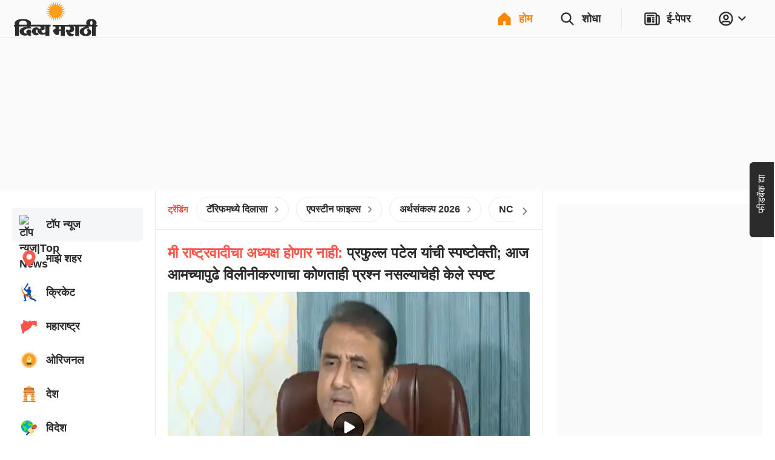

--- FILE ---
content_type: application/javascript; charset=utf-8
request_url: https://fundingchoicesmessages.google.com/f/AGSKWxW-VZB4eASLtveXMXMna5P7f4247EemTPm7dOK1FRqCW_zmFfEexZ2wgw0AFl0KGRzSLcJ_c298Y-F4UJYjfeMoc5OmCMiwP0yDCW-6KzmOqifHm58uq2MgH6ueM_5_HKtS00Mdk6UphUoT_JQwLgLtLH6cPbII90ssnq6KnP4RWxiV765bJXlS8IJa/_/onead._adaptvad./pencilad./overlay_ad_/qpon_big_ad
body_size: -1285
content:
window['74ecf2fc-6ec8-44f7-ac55-2ead7b0ed5c2'] = true;